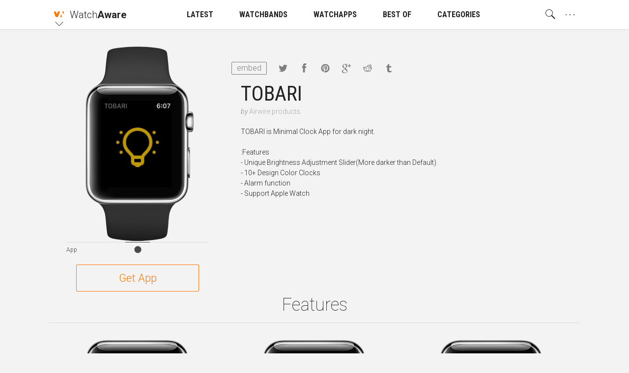

--- FILE ---
content_type: text/html; charset=utf-8
request_url: https://watchaware.com/watch-apps/tobari-minimal-design-clock/1086082652
body_size: 14176
content:
<!DOCTYPE html>
<html class="no-js">
<head lang="en">

<!--

 __      __            __           __      ______
/\ \  __/\ \          /\ \__       /\ \    /\  _  \
\ \ \/\ \ \ \     __  \ \ ,_\   ___\ \ \___\ \ \L\ \  __  __  __     __     _ __    __
 \ \ \ \ \ \ \  /'__`\ \ \ \/  /'___\ \  _ `\ \  __ \/\ \/\ \/\ \  /'__`\  /\`'__\/'__`\
  \ \ \_/ \_\ \/\ \L\.\_\ \ \_/\ \__/\ \ \ \ \ \ \/\ \ \ \_/ \_/ \/\ \L\.\_\ \ \//\  __/
   \ `\___x___/\ \__/.\_\\ \__\ \____\\ \_\ \_\ \_\ \_\ \___x___/'\ \__/.\_\\ \_\\ \____\
    '\/__//__/  \/__/\/_/ \/__/\/____/ \/_/\/_/\/_/\/_/\/__//__/   \/__/\/_/ \/_/ \/____/

  -->

  <meta charset="utf-8">
  <meta name="language" content="en" />
  <meta http-equiv="X-UA-Compatible" content="IE=edge">
  <meta http-equiv="Content-Type" content="text/html; charset=UTF-8" />
  <meta name="distribution" content="global" />

  <title>Apple Watch App | Watchaware</title>

    <meta name="ROBOTS" content="INDEX,FOLLOW">

  <meta name="viewport" content="width=device-width, initial-scale=1, minimum-scale=1, maximum-scale=1.5"/>

  <meta name="description" content="TOBARI is Minimal Clock App for dark night."/>

  <!-- Schema.org markup for Google+ -->
  <meta itemprop="name" content="Apple Watch App">
  <meta itemprop="description" content="TOBARI is Minimal Clock App for dark night.">
  <meta itemprop="image" content="https://s3.amazonaws.com/itunes-images/app-assets/1086082652/24937472/1086082652-24937472-circularArtwork-300.jpg">

  <!-- Twitter Card data -->
  <meta name="twitter:card" content="summary_large_image">
  <meta name="twitter:site" content="@WatchAware">
  <meta name="twitter:title" content="Apple Watch App">
  <meta name="twitter:description" content="TOBARI is Minimal Clock App for dark night.">
  <meta name="twitter:image:src" content="https://s3.amazonaws.com/itunes-images/app-assets/1086082652/24937472/1086082652-24937472-circularArtwork-300.jpg">
  <meta name="twitter:widgets:theme" content="light">
  <meta name="twitter:widgets:link-color" content="#dc7d1a">
  <meta name="twitter:partner" content="tfwp">
  <link rel="me" href="https://twitter.com/watchaware">

  <!-- Open Graph data -->
  <meta property="og:title" content="Apple Watch App"/>
  <meta property="og:locale" content="en_US">
  <meta property="og:type" content="article"/>
  <meta property="og:url" content="https://watchaware.com/watch-apps/1086082652"/>
  <meta property="og:image" content="https://s3.amazonaws.com/itunes-images/app-assets/1086082652/24937472/1086082652-24937472-circularArtwork-300.jpg"/>
  <meta property="og:description" content="TOBARI is Minimal Clock App for dark night."/>
  <meta property="og:site_name" content="watchaware"/>
  <meta name="author" content="WatchAware Staff Author">

  
  
  
  
  <link rel="canonical" href="https://watchaware.com/watch-apps/1086082652" />
  

  <!-- app icons -->
  <link rel="apple-touch-icon-precomposed" href="/assets/apple-touch-icon-152x152-05b02f15125bb410d10b4f2457f9a0d8.png">
  <link rel="apple-touch-icon" href="/assets/apple-touch-icon-8e78b0e585f9797d3644192d15a557a3.png">
  <link rel="apple-touch-icon" sizes="76x76" href="/assets/apple-touch-icon-76x76-f749ce8a77d3db1f17fcce917305513e.png">
  <link rel="apple-touch-icon" sizes="120x120" href="/assets/apple-touch-icon-120x120-348920028a9774a5d61eeefa2c46814b.png">
  <link rel="apple-touch-icon" sizes="152x152" href="/assets/apple-touch-icon-152x152-05b02f15125bb410d10b4f2457f9a0d8.png">
  <link rel="apple-touch-icon" sizes="180x180" href="/assets/apple-touch-icon-180x180-1effa02d5c7aa85d08ceb6ab99f90df3.png">
  <link rel="icon" sizes="128x128" href="/assets/touch-icon-128x128-15d2b3e0a3afc9ae4841afc17a31d87a.png">
  <link rel="icon" sizes="192x192" href="/assets/touch-icon-192x192-637030bdb770d0a45b83f8df34c98bb8.png">
  <link rel="icon" type="image/png" href="/assets/favicon-32x32-0233c27a4672ba77af6d45ae8f3691e1.png" sizes="32x32">
  <link rel="icon" type="image/png" href="/assets/favicon-96x96-257ede7e721cbc0ce267ab0b464199cb.png" sizes="96x96">
  <link rel="icon" type="image/png" href="/assets/favicon-16x16-527b3f116022f4f9b8e9d9c97799ebc3.png" sizes="16x16">
  <link rel="mask-icon" href="/assets/watchaware-icon-16x16-c782e819c158e5a4e01f2291f2a42494.svg" color="#ff7700">

  <!-- Feeds -->
  <link rel="alternate" type="application/rss+xml" title="WatchAware » Feed" href="https://watchaware.com/feed">

  <link href="/assets/application-5c1e6e008bda3c169bb41261f1df5f0c.css" media="all" rel="stylesheet" />
  <meta content="authenticity_token" name="csrf-param" />
<meta content="QOK2K0cJaPsPeQkBk1ipPCvWv0pL6FpcjzWtSE0k65E=" name="csrf-token" />

  <!-- schema.org json-ld files  -->
  <script type="application/ld+json">
  {
    "@context": "http://schema.org",
    "@type": "Organization",
    "url": "https://www.watchaware.com",
    "logo": {
      "@type": "ImageObject",
      "url": "https://watchaware.com/watchaware_logo_768x467.png",
      "width": 768,
      "height": 467
    }
  }
</script>


<script type="application/ld+json">
  {
    "@context": "http://schema.org/",
    "@type": "MobileApplication",
    "url": "https://watchaware.com/watch-apps/1086082652",
    "name": "TOBARI",
    "applicationCategory": "watch app",
    "availableOnDevice": "Apple Watch",
    "thumbnailUrl": "https://s3.amazonaws.com/itunes-images/app-assets/1086082652/24937472/1086082652-24937472-circularArtwork-300.jpg",
    "screenshot": [
     "https://s3.amazonaws.com/itunes-images/app-assets/1086082652/24937472/1086082652-24937472-screenshot-watch-1.jpg",
     "https://s3.amazonaws.com/itunes-images/app-assets/1086082652/24937472/1086082652-24937472-screenshot-watch-2.jpg",
     "https://s3.amazonaws.com/itunes-images/app-assets/1086082652/24937472/1086082652-24937472-screenshot-watch-3.jpg"
    ],
    "operatingSystem": "watchOS",
    "softwareVersion": "1.0",
    "author": {
      "@type": "Organization",
      "name": "Airwire products.",
      "url": "http://airwire.jp/"
    },
    "headline": "TOBARI",
    "description": "TOBARI is Minimal Clock App for dark night.",
    "installUrl": "https://getapp.cc/app/1086082652"
  }
</script>


  <!-- end  -->

  <script>
  /*! modernizr 3.3.1 (Custom Build) | MIT !*/
  !function(e,n,t){function o(e){var n=x.className,t=Modernizr._config.classPrefix||"";if(S&&(n=n.baseVal),Modernizr._config.enableJSClass){var o=new RegExp("(^|\\s)"+t+"no-js(\\s|$)");n=n.replace(o,"$1"+t+"js$2")}Modernizr._config.enableClasses&&(n+=" "+t+e.join(" "+t),S?x.className.baseVal=n:x.className=n)}function r(e,n){return typeof e===n}function i(){var e,n,t,o,i,s,a;for(var f in _)if(_.hasOwnProperty(f)){if(e=[],n=_[f],n.name&&(e.push(n.name.toLowerCase()),n.options&&n.options.aliases&&n.options.aliases.length))for(t=0;t<n.options.aliases.length;t++)e.push(n.options.aliases[t].toLowerCase());for(o=r(n.fn,"function")?n.fn():n.fn,i=0;i<e.length;i++)s=e[i],a=s.split("."),1===a.length?Modernizr[a[0]]=o:(!Modernizr[a[0]]||Modernizr[a[0]]instanceof Boolean||(Modernizr[a[0]]=new Boolean(Modernizr[a[0]])),Modernizr[a[0]][a[1]]=o),y.push((o?"":"no-")+a.join("-"))}}function s(){return"function"!=typeof n.createElement?n.createElement(arguments[0]):S?n.createElementNS.call(n,"http://www.w3.org/2000/svg",arguments[0]):n.createElement.apply(n,arguments)}function a(e,n){if("object"==typeof e)for(var t in e)E(e,t)&&a(t,e[t]);else{e=e.toLowerCase();var r=e.split("."),i=Modernizr[r[0]];if(2==r.length&&(i=i[r[1]]),"undefined"!=typeof i)return Modernizr;n="function"==typeof n?n():n,1==r.length?Modernizr[r[0]]=n:(!Modernizr[r[0]]||Modernizr[r[0]]instanceof Boolean||(Modernizr[r[0]]=new Boolean(Modernizr[r[0]])),Modernizr[r[0]][r[1]]=n),o([(n&&0!=n?"":"no-")+r.join("-")]),Modernizr._trigger(e,n)}return Modernizr}function f(){var e=n.body;return e||(e=s(S?"svg":"body"),e.fake=!0),e}function u(e,t,o,r){var i,a,u,l,c="modernizr",d=s("div"),A=f();if(parseInt(o,10))for(;o--;)u=s("div"),u.id=r?r[o]:c+(o+1),d.appendChild(u);return i=s("style"),i.type="text/css",i.id="s"+c,(A.fake?A:d).appendChild(i),A.appendChild(d),i.styleSheet?i.styleSheet.cssText=e:i.appendChild(n.createTextNode(e)),d.id=c,A.fake&&(A.style.background="",A.style.overflow="hidden",l=x.style.overflow,x.style.overflow="hidden",x.appendChild(A)),a=t(d,e),A.fake?(A.parentNode.removeChild(A),x.style.overflow=l,x.offsetHeight):d.parentNode.removeChild(d),!!a}function l(e,n){return!!~(""+e).indexOf(n)}function c(e){return e.replace(/([a-z])-([a-z])/g,function(e,n,t){return n+t.toUpperCase()}).replace(/^-/,"")}function d(e,n){return function(){return e.apply(n,arguments)}}function A(e,n,t){var o;for(var i in e)if(e[i]in n)return t===!1?e[i]:(o=n[e[i]],r(o,"function")?d(o,t||n):o);return!1}function p(e){return e.replace(/([A-Z])/g,function(e,n){return"-"+n.toLowerCase()}).replace(/^ms-/,"-ms-")}function g(n,o){var r=n.length;if("CSS"in e&&"supports"in e.CSS){for(;r--;)if(e.CSS.supports(p(n[r]),o))return!0;return!1}if("CSSSupportsRule"in e){for(var i=[];r--;)i.push("("+p(n[r])+":"+o+")");return i=i.join(" or "),u("@supports ("+i+") { #modernizr { position: absolute; } }",function(e){return"absolute"==getComputedStyle(e,null).position})}return t}function m(e,n,o,i){function a(){u&&(delete z.style,delete z.modElem)}if(i=r(i,"undefined")?!1:i,!r(o,"undefined")){var f=g(e,o);if(!r(f,"undefined"))return f}for(var u,d,A,p,m,h=["modernizr","tspan","samp"];!z.style&&h.length;)u=!0,z.modElem=s(h.shift()),z.style=z.modElem.style;for(A=e.length,d=0;A>d;d++)if(p=e[d],m=z.style[p],l(p,"-")&&(p=c(p)),z.style[p]!==t){if(i||r(o,"undefined"))return a(),"pfx"==n?p:!0;try{z.style[p]=o}catch(v){}if(z.style[p]!=m)return a(),"pfx"==n?p:!0}return a(),!1}function h(e,n,t,o,i){var s=e.charAt(0).toUpperCase()+e.slice(1),a=(e+" "+B.join(s+" ")+s).split(" ");return r(n,"string")||r(n,"undefined")?m(a,n,o,i):(a=(e+" "+P.join(s+" ")+s).split(" "),A(a,n,t))}function v(e,n,o){return h(e,t,t,n,o)}var y=[],_=[],C={_version:"3.3.1",_config:{classPrefix:"",enableClasses:!0,enableJSClass:!0,usePrefixes:!0},_q:[],on:function(e,n){var t=this;setTimeout(function(){n(t[e])},0)},addTest:function(e,n,t){_.push({name:e,fn:n,options:t})},addAsyncTest:function(e){_.push({name:null,fn:e})}},Modernizr=function(){};Modernizr.prototype=C,Modernizr=new Modernizr;var w=C._config.usePrefixes?" -webkit- -moz- -o- -ms- ".split(" "):["",""];C._prefixes=w;var x=n.documentElement,S="svg"===x.nodeName.toLowerCase();Modernizr.addTest("canvas",function(){var e=s("canvas");return!(!e.getContext||!e.getContext("2d"))});var E;!function(){var e={}.hasOwnProperty;E=r(e,"undefined")||r(e.call,"undefined")?function(e,n){return n in e&&r(e.constructor.prototype[n],"undefined")}:function(n,t){return e.call(n,t)}}(),C._l={},C.on=function(e,n){this._l[e]||(this._l[e]=[]),this._l[e].push(n),Modernizr.hasOwnProperty(e)&&setTimeout(function(){Modernizr._trigger(e,Modernizr[e])},0)},C._trigger=function(e,n){if(this._l[e]){var t=this._l[e];setTimeout(function(){var e,o;for(e=0;e<t.length;e++)(o=t[e])(n)},0),delete this._l[e]}},Modernizr._q.push(function(){C.addTest=a}),Modernizr.addAsyncTest(function(){if(!Modernizr.canvas)return!1;var e=new Image,n=s("canvas"),t=n.getContext("2d");e.onload=function(){a("apng",function(){return"undefined"==typeof n.getContext?!1:(t.drawImage(e,0,0),0===t.getImageData(0,0,1,1).data[3])})},e.src="[data-uri]"});var b=C.testStyles=u;Modernizr.addTest("touchevents",function(){var t;if("ontouchstart"in e||e.DocumentTouch&&n instanceof DocumentTouch)t=!0;else{var o=["@media (",w.join("touch-enabled),("),"heartz",")","{#modernizr{top:9px;position:absolute}}"].join("");b(o,function(e){t=9===e.offsetTop})}return t});var T="Moz O ms Webkit",B=C._config.usePrefixes?T.split(" "):[];C._cssomPrefixes=B;var P=C._config.usePrefixes?T.toLowerCase().split(" "):[];C._domPrefixes=P;var j={elem:s("modernizr")};Modernizr._q.push(function(){delete j.elem});var z={style:j.elem.style};Modernizr._q.unshift(function(){delete z.style}),C.testAllProps=h,C.testAllProps=v,Modernizr.addTest("csstransitions",v("transition","all",!0)),i(),o(y),delete C.addTest,delete C.addAsyncTest;for(var N=0;N<Modernizr._q.length;N++)Modernizr._q[N]();e.Modernizr=Modernizr}(window,document);
  !function(){function f(a){localStorage.setItem(b,a),h(a)}function g(a){document.documentElement.classList.remove(d[a])}function h(a){document.documentElement.classList.add(d[a])}var a=this,b="aa_font_size",c=localStorage.getItem(b),d={"10px":"aa_base--10","11px":"aa_base--11","12px":"aa_base--12","13px":"aa_base--13"},e={"14px":"10px","15px":"10px","16px":"10px","17px":"10px","19px":"11px","21px":"12px","23px":"13px","28px":"13px","33px":"13px","40px":"13px","47px":"13px","53px":"13px"};a.measureFontSize=function(){var a=document.createElement("span");a.innerHTML="Sample",a.className="aa_system-font",document.body.appendChild(a);var b=e[window.getComputedStyle(a,null).fontSize];b!=c&&(c&&g(c),f(b))},a.modifyBaseSize=function(a,e){if("number"==typeof a){c=localStorage.getItem(b);var h=parseInt(c.split("px")[0]);a>0?h+=1:a<0&&(h-=1);var i=h+"px";if(e){if(d[i])return!1;if(a>0)return"max";if(a<0)return"min"}else d[i]&&(g(c),f(i))}},a.checkSizePos=function(){var a=modifyBaseSize(1,!0),b=modifyBaseSize(-1,!0);return a||b||!1},c&&2==c.indexOf("px")?h(c):f("10px")}();
  !function(){var a="nightMode";localStorage.getItem(a)&&document.documentElement.classList.add("dark")}();
</script>
</head>
<body ontouchstart>

  <!-- main menu -->
<nav id="js-nav" class="am am--wa aa_text_not_selectable ">
  <div class="container-resp">
    <div class="am__elem aa_pull--left am__elem--sub am__elem--click js-nav-open">
      <div class="am__elem__icon am__elem__logo aai-watchaware"></div>

      <div class="am__elem__down"></div>

      <div class="am__elem__sub am__elem__sub--left aa_text--left">
        <ul class="am__elem__sub__">
          <li><a href="https://appadvice.com/" class="am__elem__sub__elem am__elem__sub__elem--big aai-appadvice">App<strong>Advice</strong></a></li>

          <li><a href="https://appadvice.com/products" class="am__elem__sub__elem am__elem__sub__elem--big aai-appadvice">Gear<strong>Advice</strong></a></li>

          <li><a href="https://appadvice.com/tv" class="am__elem__sub__elem am__elem__sub__elem--big aai-appadvice">App<strong>Advice</strong>/TV</a></li>

          <li><a href="https://appadvice.com/game" class="am__elem__sub__elem am__elem__sub__elem--big aai-nowgaming">Now<strong>Gaming</strong></a></li>
        </ul>
      </div>
    </div>

    <a href="/" class="am__elem aa_pull--left aa_padding-lr--0">
      <div class="am__elem__text aa_text--20 aa_text--light">Watch<span class="aa_text--bold">Aware</span></div>
    </a>

    <div class="am__elem aa_pull--right am__elem--click aa_hide--m js-nav-open">
      <div class="am__elem__text am__elem__text--dot">. . .</div>

      <div class="am__elem__sub am__elem__sub--full aa_text--condensed">
        <ul class="am__elem__sub__ js-nav-set-height">
          <li><a href="/news" class="am__elem__sub__elem aa_text--bold">LATEST</a></li>

          <li><a href="/best-apple-watch-bands" class="am__elem__sub__elem aa_text--bold">WATCHBANDS</a></li>

          <li>
            <div class="am__elem__sub__elem am__elem--click aa_text--bold js-nav-open-sub">WATCHAPPS</div>

            <ul class="am__elem__sub__">
              <li><a href="/watch-apps" class="am__elem__sub__elem">All watch apps</a></li>

              <li><a href="/watch-apps/featured" class="am__elem__sub__elem">Featured watch apps</a></li>
            </ul>
          </li>

          <li><a href="/watch-apps/lists" class="am__elem__sub__elem aa_text--bold">BEST OF</a></li>

          <li><a href="/watch-apps/categories" class="am__elem__sub__elem aa_text--bold">CATEGORIES</a></li>

          <li class="am__elem__sub__divider"></li>

          <li><a href="/authors" class="am__elem__sub__elem">About our staff</a></li>

          <li><a href="https://twitter.com/watchaware" class="am__elem__sub__btn">Follow us on Twitter</a></li>

          <li class="am__elem__sub__divider"></li>

          <li class="aa_clearfix">
            <div class="am__elem__sub__set">
              <button class="am__elem__sub__set__btn aai-moon-cloud js-dark-btn"></button>

              <div class="am__elem__sub__set__text">Night Mode</div>
            </div>

            <div class="am__elem__sub__set aa_hide--touchdevice">
              <button class="am__elem__sub__set__btn aai-plus-circ js-text-plus"></button>

              <button class="am__elem__sub__set__btn aai-minus-circ js-text-minus"></button>

              <div class="am__elem__sub__set__text">Font Size</div>
            </div>
          </li>
        </ul>
      </div>
    </div>

    <div class="am__elem aa_pull--right am__elem--sub am__elem--click aa_show--m js-nav-open">
      <div class="am__elem__text am__elem__text--dot">. . .</div>

      <div class="am__elem__sub am__elem__sub--right aa_text--condensed">
        <ul class="am__elem__sub__">
          <li><a href="/authors" class="am__elem__sub__elem">About our staff</a></li>

          <li><a href="https://twitter.com/watchaware" class="am__elem__sub__btn">Follow us on Twitter</a></li>

          <li class="am__elem__sub__divider"></li>

          <li class="aa_clearfix">
            <div class="am__elem__sub__set">
              <button class="am__elem__sub__set__btn aai-moon-cloud js-dark-btn"></button>

              <div class="am__elem__sub__set__text">Night Mode</div>
            </div>

            <div class="am__elem__sub__set aa_hide--touchdevice">
              <button class="am__elem__sub__set__btn aai-plus-circ js-text-plus"></button>

              <button class="am__elem__sub__set__btn aai-minus-circ js-text-minus"></button>

              <div class="am__elem__sub__set__text">Font Size</div>
            </div>
          </li>
        </ul>
      </div>
    </div>

    <div class="am__elem aa_pull--right am__elem--click js-nav-open has-search on-click ">
      <div class="am__elem__icon aai-search"></div>

      <div class="am__elem__sub am__elem__sub--behind am__elem__sub--full">
        <div class="container-resp aa_position--relative">
          <button class="aa_search__close aai-delete-o js-search-close"></button>

          <form id="js-search" class="am_search " data-before="Look this up for me:" data-after="You searched for:">
            <div class="am_search__icon">
              <div class="mcl_loader mcl_loader--small">
                <div class="mcl_search mcl_search--small">
                  <div class="mcl_search__glass">
                    <div class="mcl_search__glass__paper">
                      <div class="mcl_search__glass__paper__">
                        <div id="js-search-glass" class="mcl_search__glass__paper__text"></div>
                      </div>
                    </div>
                  </div>

                  <div class="mcl_search__handle"></div>
                </div>
              </div>
            </div>

            <div class="am_search__input">
              <input id="js-search-input" class="am_search__input__" type="search" placeholder="" value="">
            </div>
          </form>

          <div class="am_search__options">
            <div class="am_search__options__ aa_text--center">
              <button class="am_search__options__elem active js-search-type" data-search="watch">Watch Apps</button>
            </div>
          </div>
        </div>
      </div>
    </div>

    <a href="/news" class="am__elem aa_margin-lr--15 aa_show--m">
      <div class="am__elem__text aa_text--condensed">LATEST</div>
    </a>

    <a href="/best-apple-watch-bands" class="am__elem aa_margin-lr--15 aa_show--m">
      <div class="am__elem__text aa_text--condensed">WATCHBANDS</div>
    </a>

    <div class="am__elem am__elem--sub am__elem--click aa_margin-lr--15 aa_show--m js-nav-open">
      <a href="/watch-apps" class="am__elem__text aa_text--condensed">WATCHAPPS</a>

      <div class="am__elem__sub am__elem__sub--center aa_text--condensed">
        <ul class="am__elem__sub__">
          <li><a href="/watch-apps" class="am__elem__sub__elem">All watch apps</a></li>

          <li><a href="/watch-apps/featured" class="am__elem__sub__elem">Featured watch apps</a></li>
        </ul>
      </div>
    </div>

    <a href="/watch-apps/lists" class="am__elem aa_margin-lr--15 aa_show--m">
      <div class="am__elem__text aa_text--condensed">BEST OF</div>
    </a>

    <a href="/watch-apps/categories" class="am__elem aa_margin-lr--15 aa_show--m">
      <div class="am__elem__text aa_text--condensed">CATEGORIES</div>
    </a>
  </div>
</nav>
<div id="js-nav-helper" class="am-helper"></div>
<!-- main menu end -->


<!-- page content -->
<div class="main-wrapper">
  <noscript>
    <div class="notification">For proper use of this site, you need to enable javascript in your browser!</div>
  </noscript>

  <div class="notification browsehappy">You are using an <strong>outdated</strong> browser. Please
    <a href="http://browsehappy.com/">upgrade your browser</a> to improve your experience.</div>

  <section class="content aa_clearfix">
    <div class="container-resp aa_noverflow aa_position--relative">
      <div class="aa_hide--s aa_text--center">
        <h1 class="watch-title aa_padding-lr--20">TOBARI</h1>

        <div class="watch-developer">
          <span>by </span><a class="watch-developer__name" href="http://airwire.jp/" target="_blank">Airwire products.</a>
        </div>
      </div>

      <div class="watch-share">
          <button class="embed-btn aa_show--m js-embed-btn">embed</button>
        <a href="https://twitter.com/intent/tweet?text=Apple Watch App&url=http://watchaware.com/watch-apps/1086082652&via=WatchAware" target="_blank"
           class="share__link share__link--tw aai-twitter"></a>
        <a href="https://www.facebook.com/sharer/sharer.php?u=http://watchaware.com/watch-apps/1086082652" target="_blank"
           class="share__link share__link--fb aai-facebook"></a>
        <a href="https://pinterest.com/pin/create/button/?url=http://watchaware.com/watch-apps/1086082652&description=TOBARI is Minimal Clock App for dark night.&media=https://s3.amazonaws.com/itunes-images/app-assets/1086082652/24937472/1086082652-24937472-circularArtwork-300.jpg" target="_blank"
           class="share__link share__link--pi aai-pinterest"></a>
        <a href="https://plus.google.com/share?url=http://watchaware.com/watch-apps/1086082652" target="_blank"
           class="share__link share__link--go aai-google-plus"></a>
        <a href="http://www.reddit.com/submit?url=http://watchaware.com/watch-apps/1086082652&title=Apple Watch App" target="_blank"
           class="share__link share__link--re aai-reddit"></a>
        <a href="https://www.tumblr.com/share" target="_blank" class="share__link share__link--tu aai-tumblr"></a>
      </div>

        <div class="embed-view aa_hidden js-embed-view" data-id="1086082652">
          Paste this code into your website:
          <textarea class="embed-view__code js-embed-code"></textarea>
          <a href="https://watchaware.com/v3/embed/1086082652" target="_blank">Customize</a>
        </div>

      <!-- app start -->
<div id="1086082652" class="watch-app-wrapper watch-app-wrapper--only">
  <div class="watch-app-wrapper__pad">
    <div class="watch-app js-watch js-load">
      <div class="watch-app__watch">
        <div class="frame-watch__load show-on-load"></div>

        <!-- add app__watch__band--band-type class as a second class to have a band appear -->
        <div class="watch-app__watch__band watch-app__watch__band--band--sport-green"></div>

        <!-- add app__watch__img--watch-type class as a second class to change the default watchface -->
        <div class="watch-app__watch__img watch-app__watch__img--watch-alu">
          <div class="watch-app__watch__img__screen">
            <div class="watch-stage">
              <div class="watch-stage__base js-base">
                <div class="watch-icon watch-icon--1 watch-icon--s"></div>
                <div class="watch-icon watch-icon--2 watch-icon--m"></div>
                <div class="watch-icon watch-icon--3 watch-icon--s"></div>
                <div class="watch-icon watch-icon--4 watch-icon--s"></div>
                <div class="watch-icon watch-icon--5 watch-icon--l"></div>
                <div class="watch-icon watch-icon--6 watch-icon--l"></div>
                <div class="watch-icon watch-icon--7 watch-icon--s"></div>
                <div class="watch-icon watch-icon--8 watch-icon--xs"></div>
                <div class="watch-icon watch-icon--9 watch-icon--l"></div>
                <div class="watch-icon watch-icon--11 watch-icon--l"></div>
                <div class="watch-icon watch-icon--12 watch-icon--xs"></div>
                <div class="watch-icon watch-icon--13 watch-icon--s"></div>
                <div class="watch-icon watch-icon--14 watch-icon--l"></div>
                <div class="watch-icon watch-icon--15 watch-icon--l"></div>
                <div class="watch-icon watch-icon--16 watch-icon--s"></div>
                <div class="watch-icon watch-icon--17 watch-icon--s"></div>
                <div class="watch-icon watch-icon--18 watch-icon--m"></div>
                <div class="watch-icon watch-icon--19 watch-icon--s"></div>
                <div class="watch-icon watch-icon--20 watch-icon--xs"></div>

                <!-- App logo goes here as a background image. -->
                <!-- add js-app/glance/notification-btn class depending on what should play on the icon click -->
                <div class="watch-icon watch-icon--10 js-app-btn" style="background-image: url(https://s3.amazonaws.com/itunes-images/app-assets/1086082652/24937472/1086082652-24937472-circularArtwork-300.jpg)"></div>
              </div>

              <div class="watch-stage__blur"></div>

              <!-- Static image (first frame) of the app goes here as a background image,
                   apng source goes into data-apng, video source goes into data-video attribute. -->
              <div class="watch-stage__frame watch-application js-app watch-application--gallery" style="background-image: url()"
                   data-video=""
                   data-apng="">
                <!-- if there is no video just screenshots, insert those here.
                     First image has 'active' class, others have 'hidden'.
                     Also, in this case, 'watch-application--gallery' class need to be added to the parent div -->
	                  <img src="https://s3.amazonaws.com/itunes-images/app-assets/1086082652/24937472/1086082652-24937472-screenshot-watch-1.jpg" class="w-active">
	                  <img src="https://s3.amazonaws.com/itunes-images/app-assets/1086082652/24937472/1086082652-24937472-screenshot-watch-2.jpg" class="w-hidden">
	                  <img src="https://s3.amazonaws.com/itunes-images/app-assets/1086082652/24937472/1086082652-24937472-screenshot-watch-3.jpg" class="w-hidden">
              </div>


            </div>
          </div>

          <button class="watch-app__watch__crown js-close"></button>
        </div>
      </div>

      <div class="watch-app__controls hide-on-load">
        <!-- Add js-scroll-play class to the button which should autoplay -->
        <button class="watch-control-btn js-app-btn js-scroll-play js-autoplay" data-str="App"><i class="aai-record"></i></button>
      </div>

    </div>
  </div>

    <a href="https://getapp.cc/app/1086082652" target="_blank" class="get-btn">Get App</a>
</div>
<!-- app end -->


      <div class="watch-app-details">
        <div class="aa_show--s aa_margin-b--20">
          <h1 class="watch-title">TOBARI</h1>

          <div class="watch-developer">
            <span>by </span><a class="watch-developer__name" href="http://airwire.jp/" target="_blank">Airwire products.</a>
          </div>
        </div>

        <div class="js-truncate">TOBARI is Minimal Clock App for dark night.</br></br>:Features</br>- Unique Brightness Adjustment Slider(More darker than Default)</br>- 10+ Design Color Clocks</br>- Alarm function</br>- Support Apple Watch</div>
      </div>
    </div>

      <div class="container-resp">
        <div class="aa_text--36 aa_text--thin aa_text--center">Features</div>

        <div class="watch-app-samples">
          <div class="watch-app-samples__tape js-samples">
              <!-- app start -->
              <div class="watch-app-wrapper">
                <div class="watch-app-wrapper__pad">
                  <div class="watch-app">
                    <div class="watch-app__watch">
                      <div class="watch-app__watch__band watch-app__watch__band--no-band"></div>

                      <div class="watch-app__watch__img">
                        <div class="watch-app__watch__img__screen">
                          <div class="watch-stage">
                            <div class="watch-stage__frame watch-application active js-sample" style="background-image: url(https://s3.amazonaws.com/itunes-images/app-assets/1086082652/24937472/1086082652-24937472-screenshot-watch-1.jpg)"
                                 data-video=""
                                 data-apng=""></div>
                          </div>
                        </div>
                      </div>
                    </div>

                    <div class="watch-app__data aa_text--center">
                      <div class="watch-app__data__title"></div>

                      <div class="watch-app__data__info"></div>
                    </div>
                  </div>
                </div>
              </div>
              <!-- app end -->
              <!-- app start -->
              <div class="watch-app-wrapper">
                <div class="watch-app-wrapper__pad">
                  <div class="watch-app">
                    <div class="watch-app__watch">
                      <div class="watch-app__watch__band watch-app__watch__band--no-band"></div>

                      <div class="watch-app__watch__img">
                        <div class="watch-app__watch__img__screen">
                          <div class="watch-stage">
                            <div class="watch-stage__frame watch-application active js-sample" style="background-image: url(https://s3.amazonaws.com/itunes-images/app-assets/1086082652/24937472/1086082652-24937472-screenshot-watch-2.jpg)"
                                 data-video=""
                                 data-apng=""></div>
                          </div>
                        </div>
                      </div>
                    </div>

                    <div class="watch-app__data aa_text--center">
                      <div class="watch-app__data__title"></div>

                      <div class="watch-app__data__info"></div>
                    </div>
                  </div>
                </div>
              </div>
              <!-- app end -->
              <!-- app start -->
              <div class="watch-app-wrapper">
                <div class="watch-app-wrapper__pad">
                  <div class="watch-app">
                    <div class="watch-app__watch">
                      <div class="watch-app__watch__band watch-app__watch__band--no-band"></div>

                      <div class="watch-app__watch__img">
                        <div class="watch-app__watch__img__screen">
                          <div class="watch-stage">
                            <div class="watch-stage__frame watch-application active js-sample" style="background-image: url(https://s3.amazonaws.com/itunes-images/app-assets/1086082652/24937472/1086082652-24937472-screenshot-watch-3.jpg)"
                                 data-video=""
                                 data-apng=""></div>
                          </div>
                        </div>
                      </div>
                    </div>

                    <div class="watch-app__data aa_text--center">
                      <div class="watch-app__data__title"></div>

                      <div class="watch-app__data__info"></div>
                    </div>
                  </div>
                </div>
              </div>
              <!-- app end -->
          </div>

          <button class="watch-app-samples__nav watch-app-samples__nav--prev js-prev"><i class="aai-chevron-left"></i></button>
          <button class="watch-app-samples__nav watch-app-samples__nav--next js-next"><i class="aai-chevron-right"></i></button>
        </div>
      </div>

    <div class="watch-app-details watch-developer-info">
      Developer
      <div class="watch-developer-info__name">Airwire products.</div>

        <a href="http://airwire.jp/" class="watch-developer-info__link aai-globe" target="_blank"></a>
        <a href="https://apps.apple.com/us/developer/airwire-products/id471910489?uo=4" class="watch-developer-info__link aai-apple" target="_blank"></a>

      <p></p>

    </div>
</section>

</div>
<!-- page content end -->

<!-- footer -->
<footer class="footer">
  <span class="aa_opacity--05">Copyright 2026 AppAdvice LLC. All rights reserved.</span>
</footer>
<!-- footer end -->


<script>
  /** Copyright 2016 Small Batch, Inc.
   * Licensed under the Apache License, Version 2.0 (the "License"); you may not
   * use this file except in compliance with the License. You may obtain a copy of
   * the License at http://www.apache.org/licenses/LICENSE-2.0
   * Unless required by applicable law or agreed to in writing, software
   * distributed under the License is distributed on an "AS IS" BASIS, WITHOUT
   * WARRANTIES OR CONDITIONS OF ANY KIND, either express or implied. See the
   * License for the specific language governing permissions and limitations under
   * the License.*/
  /* Web Font Loader v1.6.26 - (c) Adobe Systems, Google. License: Apache 2.0 */
  (function(){function aa(a,b,c){return a.call.apply(a.bind,arguments)}function ba(a,b,c){if(!a)throw Error();if(2<arguments.length){var d=Array.prototype.slice.call(arguments,2);return function(){var c=Array.prototype.slice.call(arguments);Array.prototype.unshift.apply(c,d);return a.apply(b,c)}}return function(){return a.apply(b,arguments)}}function p(a,b,c){p=Function.prototype.bind&&-1!=Function.prototype.bind.toString().indexOf("native code")?aa:ba;return p.apply(null,arguments)}var q=Date.now||function(){return+new Date};function ca(a,b){this.a=a;this.m=b||a;this.c=this.m.document}var da=!!window.FontFace;function t(a,b,c,d){b=a.c.createElement(b);if(c)for(var e in c)c.hasOwnProperty(e)&&("style"==e?b.style.cssText=c[e]:b.setAttribute(e,c[e]));d&&b.appendChild(a.c.createTextNode(d));return b}function u(a,b,c){a=a.c.getElementsByTagName(b)[0];a||(a=document.documentElement);a.insertBefore(c,a.lastChild)}function v(a){a.parentNode&&a.parentNode.removeChild(a)}
    function w(a,b,c){b=b||[];c=c||[];for(var d=a.className.split(/\s+/),e=0;e<b.length;e+=1){for(var f=!1,g=0;g<d.length;g+=1)if(b[e]===d[g]){f=!0;break}f||d.push(b[e])}b=[];for(e=0;e<d.length;e+=1){f=!1;for(g=0;g<c.length;g+=1)if(d[e]===c[g]){f=!0;break}f||b.push(d[e])}a.className=b.join(" ").replace(/\s+/g," ").replace(/^\s+|\s+$/,"")}function y(a,b){for(var c=a.className.split(/\s+/),d=0,e=c.length;d<e;d++)if(c[d]==b)return!0;return!1}
    function z(a){if("string"===typeof a.f)return a.f;var b=a.m.location.protocol;"about:"==b&&(b=a.a.location.protocol);return"https:"==b?"https:":"http:"}function ea(a){return a.m.location.hostname||a.a.location.hostname}
    function A(a,b,c){function d(){k&&e&&f&&(k(g),k=null)}b=t(a,"link",{rel:"stylesheet",href:b,media:"all"});var e=!1,f=!0,g=null,k=c||null;da?(b.onload=function(){e=!0;d()},b.onerror=function(){e=!0;g=Error("Stylesheet failed to load");d()}):setTimeout(function(){e=!0;d()},0);u(a,"head",b)}
    function B(a,b,c,d){var e=a.c.getElementsByTagName("head")[0];if(e){var f=t(a,"script",{src:b}),g=!1;f.onload=f.onreadystatechange=function(){g||this.readyState&&"loaded"!=this.readyState&&"complete"!=this.readyState||(g=!0,c&&c(null),f.onload=f.onreadystatechange=null,"HEAD"==f.parentNode.tagName&&e.removeChild(f))};e.appendChild(f);setTimeout(function(){g||(g=!0,c&&c(Error("Script load timeout")))},d||5E3);return f}return null};function C(){this.a=0;this.c=null}function D(a){a.a++;return function(){a.a--;E(a)}}function F(a,b){a.c=b;E(a)}function E(a){0==a.a&&a.c&&(a.c(),a.c=null)};function G(a){this.a=a||"-"}G.prototype.c=function(a){for(var b=[],c=0;c<arguments.length;c++)b.push(arguments[c].replace(/[\W_]+/g,"").toLowerCase());return b.join(this.a)};function H(a,b){this.c=a;this.f=4;this.a="n";var c=(b||"n4").match(/^([nio])([1-9])$/i);c&&(this.a=c[1],this.f=parseInt(c[2],10))}function fa(a){return I(a)+" "+(a.f+"00")+" 300px "+J(a.c)}function J(a){var b=[];a=a.split(/,\s*/);for(var c=0;c<a.length;c++){var d=a[c].replace(/['"]/g,"");-1!=d.indexOf(" ")||/^\d/.test(d)?b.push("'"+d+"'"):b.push(d)}return b.join(",")}function K(a){return a.a+a.f}function I(a){var b="normal";"o"===a.a?b="oblique":"i"===a.a&&(b="italic");return b}
    function ga(a){var b=4,c="n",d=null;a&&((d=a.match(/(normal|oblique|italic)/i))&&d[1]&&(c=d[1].substr(0,1).toLowerCase()),(d=a.match(/([1-9]00|normal|bold)/i))&&d[1]&&(/bold/i.test(d[1])?b=7:/[1-9]00/.test(d[1])&&(b=parseInt(d[1].substr(0,1),10))));return c+b};function ha(a,b){this.c=a;this.f=a.m.document.documentElement;this.h=b;this.a=new G("-");this.j=!1!==b.events;this.g=!1!==b.classes}function ia(a){a.g&&w(a.f,[a.a.c("wf","loading")]);L(a,"loading")}function M(a){if(a.g){var b=y(a.f,a.a.c("wf","active")),c=[],d=[a.a.c("wf","loading")];b||c.push(a.a.c("wf","inactive"));w(a.f,c,d)}L(a,"inactive")}function L(a,b,c){if(a.j&&a.h[b])if(c)a.h[b](c.c,K(c));else a.h[b]()};function ja(){this.c={}}function ka(a,b,c){var d=[],e;for(e in b)if(b.hasOwnProperty(e)){var f=a.c[e];f&&d.push(f(b[e],c))}return d};function N(a,b){this.c=a;this.f=b;this.a=t(this.c,"span",{"aria-hidden":"true"},this.f)}function O(a){u(a.c,"body",a.a)}function P(a){return"display:block;position:absolute;top:-9999px;left:-9999px;font-size:300px;width:auto;height:auto;line-height:normal;margin:0;padding:0;font-variant:normal;white-space:nowrap;font-family:"+J(a.c)+";"+("font-style:"+I(a)+";font-weight:"+(a.f+"00")+";")};function Q(a,b,c,d,e,f){this.g=a;this.j=b;this.a=d;this.c=c;this.f=e||3E3;this.h=f||void 0}Q.prototype.start=function(){var a=this.c.m.document,b=this,c=q(),d=new Promise(function(d,e){function k(){q()-c>=b.f?e():a.fonts.load(fa(b.a),b.h).then(function(a){1<=a.length?d():setTimeout(k,25)},function(){e()})}k()}),e=new Promise(function(a,d){setTimeout(d,b.f)});Promise.race([e,d]).then(function(){b.g(b.a)},function(){b.j(b.a)})};function R(a,b,c,d,e,f,g){this.v=a;this.B=b;this.c=c;this.a=d;this.s=g||"BESbswy";this.f={};this.w=e||3E3;this.u=f||null;this.o=this.j=this.h=this.g=null;this.g=new N(this.c,this.s);this.h=new N(this.c,this.s);this.j=new N(this.c,this.s);this.o=new N(this.c,this.s);a=new H(this.a.c+",serif",K(this.a));a=P(a);this.g.a.style.cssText=a;a=new H(this.a.c+",sans-serif",K(this.a));a=P(a);this.h.a.style.cssText=a;a=new H("serif",K(this.a));a=P(a);this.j.a.style.cssText=a;a=new H("sans-serif",K(this.a));a=
      P(a);this.o.a.style.cssText=a;O(this.g);O(this.h);O(this.j);O(this.o)}var S={D:"serif",C:"sans-serif"},T=null;function U(){if(null===T){var a=/AppleWebKit\/([0-9]+)(?:\.([0-9]+))/.exec(window.navigator.userAgent);T=!!a&&(536>parseInt(a[1],10)||536===parseInt(a[1],10)&&11>=parseInt(a[2],10))}return T}R.prototype.start=function(){this.f.serif=this.j.a.offsetWidth;this.f["sans-serif"]=this.o.a.offsetWidth;this.A=q();la(this)};
    function ma(a,b,c){for(var d in S)if(S.hasOwnProperty(d)&&b===a.f[S[d]]&&c===a.f[S[d]])return!0;return!1}function la(a){var b=a.g.a.offsetWidth,c=a.h.a.offsetWidth,d;(d=b===a.f.serif&&c===a.f["sans-serif"])||(d=U()&&ma(a,b,c));d?q()-a.A>=a.w?U()&&ma(a,b,c)&&(null===a.u||a.u.hasOwnProperty(a.a.c))?V(a,a.v):V(a,a.B):na(a):V(a,a.v)}function na(a){setTimeout(p(function(){la(this)},a),50)}function V(a,b){setTimeout(p(function(){v(this.g.a);v(this.h.a);v(this.j.a);v(this.o.a);b(this.a)},a),0)};function W(a,b,c){this.c=a;this.a=b;this.f=0;this.o=this.j=!1;this.s=c}var X=null;W.prototype.g=function(a){var b=this.a;b.g&&w(b.f,[b.a.c("wf",a.c,K(a).toString(),"active")],[b.a.c("wf",a.c,K(a).toString(),"loading"),b.a.c("wf",a.c,K(a).toString(),"inactive")]);L(b,"fontactive",a);this.o=!0;oa(this)};
    W.prototype.h=function(a){var b=this.a;if(b.g){var c=y(b.f,b.a.c("wf",a.c,K(a).toString(),"active")),d=[],e=[b.a.c("wf",a.c,K(a).toString(),"loading")];c||d.push(b.a.c("wf",a.c,K(a).toString(),"inactive"));w(b.f,d,e)}L(b,"fontinactive",a);oa(this)};function oa(a){0==--a.f&&a.j&&(a.o?(a=a.a,a.g&&w(a.f,[a.a.c("wf","active")],[a.a.c("wf","loading"),a.a.c("wf","inactive")]),L(a,"active")):M(a.a))};function pa(a){this.j=a;this.a=new ja;this.h=0;this.f=this.g=!0}pa.prototype.load=function(a){this.c=new ca(this.j,a.context||this.j);this.g=!1!==a.events;this.f=!1!==a.classes;qa(this,new ha(this.c,a),a)};
    function ra(a,b,c,d,e){var f=0==--a.h;(a.f||a.g)&&setTimeout(function(){var a=e||null,k=d||null||{};if(0===c.length&&f)M(b.a);else{b.f+=c.length;f&&(b.j=f);var h,m=[];for(h=0;h<c.length;h++){var l=c[h],n=k[l.c],r=b.a,x=l;r.g&&w(r.f,[r.a.c("wf",x.c,K(x).toString(),"loading")]);L(r,"fontloading",x);r=null;null===X&&(X=window.FontFace?(x=/Gecko.*Firefox\/(\d+)/.exec(window.navigator.userAgent))?42<parseInt(x[1],10):!0:!1);X?r=new Q(p(b.g,b),p(b.h,b),b.c,l,b.s,n):r=new R(p(b.g,b),p(b.h,b),b.c,l,b.s,a,
        n);m.push(r)}for(h=0;h<m.length;h++)m[h].start()}},0)}function qa(a,b,c){var d=[],e=c.timeout;ia(b);var d=ka(a.a,c,a.c),f=new W(a.c,b,e);a.h=d.length;b=0;for(c=d.length;b<c;b++)d[b].load(function(b,d,c){ra(a,f,b,d,c)})};function sa(a,b){this.c=a;this.a=b}function ta(a,b,c){var d=z(a.c);a=(a.a.api||"fast.fonts.net/jsapi").replace(/^.*http(s?):(\/\/)?/,"");return d+"//"+a+"/"+b+".js"+(c?"?v="+c:"")}
    sa.prototype.load=function(a){function b(){if(f["__mti_fntLst"+d]){var c=f["__mti_fntLst"+d](),e=[],h;if(c)for(var m=0;m<c.length;m++){var l=c[m].fontfamily;void 0!=c[m].fontStyle&&void 0!=c[m].fontWeight?(h=c[m].fontStyle+c[m].fontWeight,e.push(new H(l,h))):e.push(new H(l))}a(e)}else setTimeout(function(){b()},50)}var c=this,d=c.a.projectId,e=c.a.version;if(d){var f=c.c.m;B(this.c,ta(c,d,e),function(e){e?a([]):(f["__MonotypeConfiguration__"+d]=function(){return c.a},b())}).id="__MonotypeAPIScript__"+
      d}else a([])};function ua(a,b){this.c=a;this.a=b}ua.prototype.load=function(a){var b,c,d=this.a.urls||[],e=this.a.families||[],f=this.a.testStrings||{},g=new C;b=0;for(c=d.length;b<c;b++)A(this.c,d[b],D(g));var k=[];b=0;for(c=e.length;b<c;b++)if(d=e[b].split(":"),d[1])for(var h=d[1].split(","),m=0;m<h.length;m+=1)k.push(new H(d[0],h[m]));else k.push(new H(d[0]));F(g,function(){a(k,f)})};function va(a,b,c){a?this.c=a:this.c=b+wa;this.a=[];this.f=[];this.g=c||""}var wa="//fonts.googleapis.com/css";function xa(a,b){for(var c=b.length,d=0;d<c;d++){var e=b[d].split(":");3==e.length&&a.f.push(e.pop());var f="";2==e.length&&""!=e[1]&&(f=":");a.a.push(e.join(f))}}
    function ya(a){if(0==a.a.length)throw Error("No fonts to load!");if(-1!=a.c.indexOf("kit="))return a.c;for(var b=a.a.length,c=[],d=0;d<b;d++)c.push(a.a[d].replace(/ /g,"+"));b=a.c+"?family="+c.join("%7C");0<a.f.length&&(b+="&subset="+a.f.join(","));0<a.g.length&&(b+="&text="+encodeURIComponent(a.g));return b};function za(a){this.f=a;this.a=[];this.c={}}
    var Aa={latin:"BESbswy","latin-ext":"\u00e7\u00f6\u00fc\u011f\u015f",cyrillic:"\u0439\u044f\u0416",greek:"\u03b1\u03b2\u03a3",khmer:"\u1780\u1781\u1782",Hanuman:"\u1780\u1781\u1782"},Ba={thin:"1",extralight:"2","extra-light":"2",ultralight:"2","ultra-light":"2",light:"3",regular:"4",book:"4",medium:"5","semi-bold":"6",semibold:"6","demi-bold":"6",demibold:"6",bold:"7","extra-bold":"8",extrabold:"8","ultra-bold":"8",ultrabold:"8",black:"9",heavy:"9",l:"3",r:"4",b:"7"},Ca={i:"i",italic:"i",n:"n",normal:"n"},
      Da=/^(thin|(?:(?:extra|ultra)-?)?light|regular|book|medium|(?:(?:semi|demi|extra|ultra)-?)?bold|black|heavy|l|r|b|[1-9]00)?(n|i|normal|italic)?$/;
    function Ea(a){for(var b=a.f.length,c=0;c<b;c++){var d=a.f[c].split(":"),e=d[0].replace(/\+/g," "),f=["n4"];if(2<=d.length){var g;var k=d[1];g=[];if(k)for(var k=k.split(","),h=k.length,m=0;m<h;m++){var l;l=k[m];if(l.match(/^[\w-]+$/)){var n=Da.exec(l.toLowerCase());if(null==n)l="";else{l=n[2];l=null==l||""==l?"n":Ca[l];n=n[1];if(null==n||""==n)n="4";else var r=Ba[n],n=r?r:isNaN(n)?"4":n.substr(0,1);l=[l,n].join("")}}else l="";l&&g.push(l)}0<g.length&&(f=g);3==d.length&&(d=d[2],g=[],d=d?d.split(","):
      g,0<d.length&&(d=Aa[d[0]])&&(a.c[e]=d))}a.c[e]||(d=Aa[e])&&(a.c[e]=d);for(d=0;d<f.length;d+=1)a.a.push(new H(e,f[d]))}};function Fa(a,b){this.c=a;this.a=b}var Ga={Arimo:!0,Cousine:!0,Tinos:!0};Fa.prototype.load=function(a){var b=new C,c=this.c,d=new va(this.a.api,z(c),this.a.text),e=this.a.families;xa(d,e);var f=new za(e);Ea(f);A(c,ya(d),D(b));F(b,function(){a(f.a,f.c,Ga)})};function Ha(a,b){this.c=a;this.a=b}Ha.prototype.load=function(a){var b=this.a.id,c=this.c.m;b?B(this.c,(this.a.api||"https://use.typekit.net")+"/"+b+".js",function(b){if(b)a([]);else if(c.Typekit&&c.Typekit.config&&c.Typekit.config.fn){b=c.Typekit.config.fn;for(var e=[],f=0;f<b.length;f+=2)for(var g=b[f],k=b[f+1],h=0;h<k.length;h++)e.push(new H(g,k[h]));try{c.Typekit.load({events:!1,classes:!1,async:!0})}catch(m){}a(e)}},2E3):a([])};function Ia(a,b){this.c=a;this.f=b;this.a=[]}Ia.prototype.load=function(a){var b=this.f.id,c=this.c.m,d=this;b?(c.__webfontfontdeckmodule__||(c.__webfontfontdeckmodule__={}),c.__webfontfontdeckmodule__[b]=function(b,c){for(var g=0,k=c.fonts.length;g<k;++g){var h=c.fonts[g];d.a.push(new H(h.name,ga("font-weight:"+h.weight+";font-style:"+h.style)))}a(d.a)},B(this.c,z(this.c)+(this.f.api||"//f.fontdeck.com/s/css/js/")+ea(this.c)+"/"+b+".js",function(b){b&&a([])})):a([])};var Y=new pa(window);Y.a.c.custom=function(a,b){return new ua(b,a)};Y.a.c.fontdeck=function(a,b){return new Ia(b,a)};Y.a.c.monotype=function(a,b){return new sa(b,a)};Y.a.c.typekit=function(a,b){return new Ha(b,a)};Y.a.c.google=function(a,b){return new Fa(b,a)};var Z={load:p(Y.load,Y)};"function"===typeof define&&define.amd?define(function(){return Z}):"undefined"!==typeof module&&module.exports?module.exports=Z:(window.WebFont=Z,window.WebFontConfig&&Y.load(window.WebFontConfig));}());
  (function(){WebFont.load({google:{families:['Roboto:100,300,300italic,400,400italic,500,500italic,700,900','Roboto Condensed:300,400,400italic,700']}});})();
</script>
<script src="/assets/application-c4e5716f656f285739bf6f28b0cfa9ee.js"></script>
<!-- Google Analyics -->
<script>
  (function(i,s,o,g,r,a,m){i['GoogleAnalyticsObject']=r;i[r]=i[r]||function(){
      (i[r].q=i[r].q||[]).push(arguments)},i[r].l=1*new Date();a=s.createElement(o),
    m=s.getElementsByTagName(o)[0];a.async=1;a.src=g;m.parentNode.insertBefore(a,m)
  })(window,document,'script','//www.google-analytics.com/analytics.js','ga');

  ga('create', 'UA-53639315-2', 'auto');
  ga('send', 'pageview');

</script>
<script defer src="https://static.cloudflareinsights.com/beacon.min.js/vcd15cbe7772f49c399c6a5babf22c1241717689176015" integrity="sha512-ZpsOmlRQV6y907TI0dKBHq9Md29nnaEIPlkf84rnaERnq6zvWvPUqr2ft8M1aS28oN72PdrCzSjY4U6VaAw1EQ==" data-cf-beacon='{"version":"2024.11.0","token":"76d12e575e814ec2a2703750f80f4be6","r":1,"server_timing":{"name":{"cfCacheStatus":true,"cfEdge":true,"cfExtPri":true,"cfL4":true,"cfOrigin":true,"cfSpeedBrain":true},"location_startswith":null}}' crossorigin="anonymous"></script>
</body>
</html>
